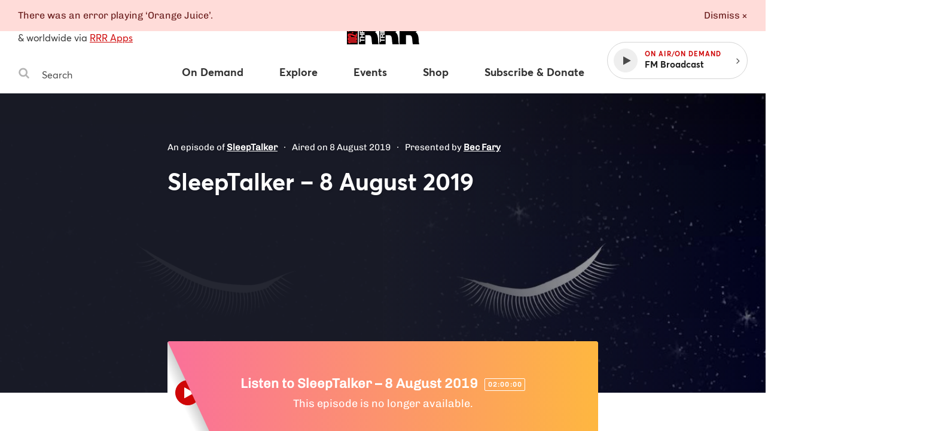

--- FILE ---
content_type: application/javascript
request_url: https://www.rrr.org.au/assets/22.59ba8c0c.chunk.js
body_size: 27
content:
webpackJsonp([22],{1087:function(e,n,t){"use strict";function r(e,n){function t(e){var n=e[0];n&&n.isIntersecting&&(o.disconnect(),setTimeout(i,r||0))}var r=n.delay,s=n.visibleClass,i=function(){return e.classList.add(s)};if(!window.IntersectionObserver)return void i();var o=new IntersectionObserver(t,{root:null});return o.observe(e),{destroy:function(){o.disconnect()}}}Object.defineProperty(n,"__esModule",{value:!0}),n.default=r}});
//# sourceMappingURL=22.59ba8c0c.chunk.js.map